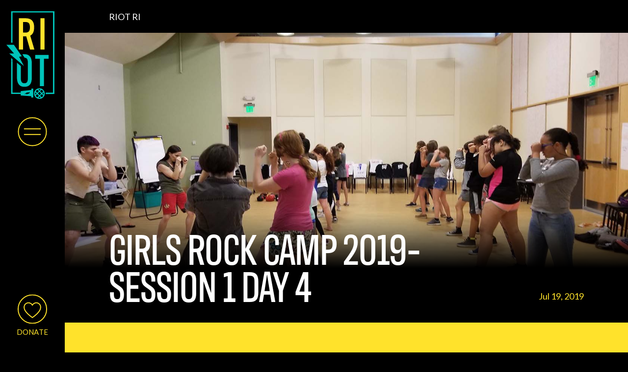

--- FILE ---
content_type: text/html; charset=utf-8
request_url: http://riotri.org/2019/07/19/girls-rock-camp-2019-session-1-day-4.html
body_size: 3190
content:
<!DOCTYPE html>
<html>

  <head>
  <meta charset="utf-8">
  <meta http-equiv="X-UA-Compatible" content="IE=edge">
  <meta name="viewport" content="width=device-width, initial-scale=1">

  <title>Girls Rock Camp 2019- Session 1 Day 4</title>
  <meta name="description" content="Day four kicked off with an icebreaker to get the day started, followed by all campers going to instrument lessons. The drummers learned a new beat and a tra...">
  <meta name="keywords" content="">
  <meta property="og:title" content="RIOT RI | Girls Rock Camp 2019- Session 1 Day 4">
  <meta property="og:url" content="http://riotri.org/2019/07/19/girls-rock-camp-2019-session-1-day-4.html">
  <meta property="og:site_name" content="RIOT RI">
  <meta property="og:description" content="Day four kicked off with an icebreaker to get the day started, followed by all campers going to instrument lessons. The drummers learned a new beat and a tra...">
  <meta property="og:image" content="/uploads/blogposts/20190718_131659.jpg">

  <link rel="stylesheet" href="/css/main.css">
  <link rel="canonical" href="http://riotri.org/2019/07/19/girls-rock-camp-2019-session-1-day-4.html">
  <link rel="alternate" type="application/rss+xml" title="RIOT RI" href="http://riotri.org/feed.xml">
  <link rel="icon" type="image/png" href="/uploads/RIOT-Favicon.png">
  
  <link href="https://fonts.googleapis.com/css?family=Lato:400,700&display=swap" rel="stylesheet">

  <script src="/js/jquery.min.js"></script>
</head>


  <body>

  	<!-- NAVIGATION -->
    <header class="site-header">
	<a class="site-title" href="http://riotri.org">
		<img src="/uploads/RIOT-Logo-Portrait.svg" alt="RIOT RI Logo" class="site-logo-vert">
		<img src="/uploads/RIOT-Logo.svg" alt="RIOT RI Logo" class="site-logo">
	</a>
	<a class="nav-trigger" href="javascript:void(0)" onclick="doingClick();">
		<svg xmlns="http://www.w3.org/2000/svg" viewBox="0 0 63 63" class="nav-icon"><defs><style>.cls-1{fill:none;stroke:#ff0;stroke-miterlimit:10;stroke-width:2px;}</style></defs><g id="Layer_2" data-name="Layer 2"><g id="Site_1" data-name="Site 1"><circle class="cls-1" cx="31.5" cy="31.5" r="30"/><line id="line1" class="cls-1" x1="13.5" y1="31.5" x2="49.5" y2="31.5"/><line id="line2" class="cls-1" x1="13.5" y1="31.5" x2="49.5" y2="31.5"/></g></g></svg>
</a>
<nav class="site-nav">
	<div class="page-links">
		 
		 
		 	
		 	
		    
		 
		 	
		 	
		    
		 
		 	
		 	
		    
		 
		 	
		 	
		    
		 
		 	
		 	
		    
		 
		 	
		 	
		    
		 
		 	
		 	
		    
		 
		 	
		 	
		    
		 
		 	
		 	
		    
		 
		 	
		 	
		    
		 
		 	
		 	
		    
		 
		 	
		 	
		    
		 
		 	
		 	
		    
		 
		 	
		 	
		    
		 
		 	
		 	
		    
		 
		 	
		 	
		    
		 
		 	
		 	
		    
		    	
		    	
		    	
		    	<div class="link-group about-group">
			    	<a class="page-link" href="/about/">About</a>
			    	
			    	<div class="subpages">
				    	
				    		
				    		
				    	
				    		
				    		
				    	
				    		
				    		
				    	
				    		
				    		
				    	
				    		
				    		
				    	
				    		
				    		
				    	
				    		
				    		
				    	
				    		
				    		
				    	
				    		
				    		
				    	
				    		
				    		
				    	
				    		
				    		
				    	
				    		
				    		
				    	
				    		
				    		
				    	
				    		
				    		
				    	
				    		
				    		
				    	
				    		
				    		
				    	
				    		
				    		
				    	
				    		
				    		
				    	
				    		
				    		
				    	
				    		
				    		

				    		

				    		
				    		
				    		<a class="page-link sub" href="/about/#mission-vision-values">Mission, Vision, Values</a>
				    		
				    	
				    		
				    		
				    	
				    		
				    		
				    	
				    		
				    		

				    		

				    		
				    		
				    		<a class="page-link sub" href="/about/#staff-board">Staff & Board</a>
				    		
				    	
				    		
				    		
				    	
				    		
				    		
				    	
				    		
				    		
				    	
				    		
				    		
				    	
				    		
				    		

				    		

				    		
				    		
				    		<a class="page-link sub" href="/about/#name-change">Name Change</a>
				    		
				    	
				    		
				    		
				    	
				    		
				    		
				    	
				    		
				    		
				    	
				    		
				    		
				    	
			    	</div>
			    </div>
		  	
		 
		 	
		 	
		    
		 
		 	
		 	
		    
		 
		 	
		 	
		    
		 
		 	
		 	
		    
		    	
		    	
		    	
		    	<div class="link-group programs-group">
			    	<a class="page-link" href="/programs/">Programs</a>
			    	
			    	<div class="subpages">
				    	
				    		
				    		
				    	
				    		
				    		
				    	
				    		
				    		
				    	
				    		
				    		
				    	
				    		
				    		
				    	
				    		
				    		
				    	
				    		
				    		
				    	
				    		
				    		
				    	
				    		
				    		
				    	
				    		
				    		
				    	
				    		
				    		
				    	
				    		
				    		
				    	
				    		
				    		
				    	
				    		
				    		
				    	
				    		
				    		
				    	
				    		
				    		
				    	
				    		
				    		
				    	
				    		
				    		

				    		

				    		
				    		
				    		<a class="page-link sub" href="/programs/adult-rock-camp.html">Adult Rock Camp</a>
				    		
				    	
				    		
				    		
				    	
				    		
				    		
				    	
				    		
				    		
				    	
				    		
				    		
				    	
				    		
				    		
				    	
				    		
				    		
				    	
				    		
				    		

				    		

				    		
				    		
				    		<a class="page-link sub" href="/programs/youth-rock-camp.html">Youth Rock Camp</a>
				    		
				    	
				    		
				    		

				    		

				    		
				    		
				    		<a class="page-link sub" href="/programs/gear-loan.html">Gear Loan</a>
				    		
				    	
				    		
				    		
				    	
				    		
				    		
				    	
				    		
				    		
				    	
				    		
				    		
				    	
				    		
				    		

				    		

				    		
				    		
				    		<a class="page-link sub" href="/programs/group-lessons.html">Group Lessons</a>
				    		
				    	
				    		
				    		
				    	
			    	</div>
			    </div>
		  	
		 
		 	
		 	
		    
		 
		 	
		 	
		    
		 
		 	
		 	
		    
		 
		 	
		 	
		    
		 
		 	
		 	
		    
		 
		 	
		 	
		    
		    	
		    	
		    	
		    	<div class="link-group get-involved-group">
			    	<a class="page-link" href="/get-involved/">Get Involved</a>
			    	
			    	<div class="subpages">
				    	
				    		
				    		
				    	
				    		
				    		
				    	
				    		
				    		
				    	
				    		
				    		
				    	
				    		
				    		
				    	
				    		
				    		
				    	
				    		
				    		
				    	
				    		
				    		
				    	
				    		
				    		
				    	
				    		
				    		
				    	
				    		
				    		
				    	
				    		
				    		
				    	
				    		
				    		
				    	
				    		
				    		
				    	
				    		
				    		
				    	
				    		
				    		
				    	
				    		
				    		
				    	
				    		
				    		
				    	
				    		
				    		

				    		

				    		
				    		
				    		<a class="page-link sub" href="/donate">Donate</a>
				    		
				    	
				    		
				    		
				    	
				    		
				    		
				    	
				    		
				    		
				    	
				    		
				    		
				    	
				    		
				    		

				    		

				    		
				    		
				    		<a class="page-link sub" href="/get-involved/volunteer.html">Volunteer</a>
				    		
				    	
				    		
				    		
				    	
				    		
				    		
				    	
				    		
				    		
				    	
				    		
				    		
				    	
				    		
				    		

				    		

				    		
				    		
				    		<a class="page-link sub" href="/sponsor">Sponsor</a>
				    		
				    	
				    		
				    		
				    	
				    		
				    		
				    	
				    		
				    		
				    	
			    	</div>
			    </div>
		  	
		 
		 	
		 	
		    
		 
		 	
		 	
		    
		 
		 	
		 	
		    
		    	
		    	
		    	
		    	<div class="link-group contact-group">
			    	<a class="page-link" href="/contact/">Contact</a>
			    	
			    	<div class="subpages">
				    	
				    		
				    		
				    	
				    		
				    		
				    	
				    		
				    		
				    	
				    		
				    		
				    	
				    		
				    		
				    	
				    		
				    		
				    	
				    		
				    		
				    	
				    		
				    		
				    	
				    		
				    		
				    	
				    		
				    		
				    	
				    		
				    		
				    	
				    		
				    		
				    	
				    		
				    		
				    	
				    		
				    		
				    	
				    		
				    		
				    	
				    		
				    		
				    	
				    		
				    		
				    	
				    		
				    		
				    	
				    		
				    		
				    	
				    		
				    		
				    	
				    		
				    		
				    	
				    		
				    		
				    	
				    		
				    		
				    	
				    		
				    		
				    	
				    		
				    		
				    	
				    		
				    		
				    	
				    		
				    		
				    	
				    		
				    		
				    	
				    		
				    		
				    	
				    		
				    		
				    	
				    		
				    		
				    	
				    		
				    		
				    	
			    	</div>
			    </div>
		  	
		 
		 	
		 	
		    
		 
		 	
		 	
		    
		 
		 <div class="social-media">
	
		
		<a href="https://www.instagram.com/riotrhodeisland">
			<img src="/uploads/instagram-icon.svg" alt="social[0]" class="social-icon">
		</a>
	
		
		<a href="https://www.facebook.com/riotrhodeisland">
			<img src="/uploads/facebook-icon.svg" alt="social[0]" class="social-icon">
		</a>
	
		
		<a href="https://www.youtube.com/channel/UCELKEtVnMcIL3ptJojOwKtQ">
			<img src="/uploads/youtube-icon.svg" alt="social[0]" class="social-icon">
		</a>
	
</div>
	</div>
</nav>
	<a class="heart-trigger heart" href="https://www.mightycause.com/organization/Girls-Rock-Rhode-Island" target="_blank">
		<svg xmlns="http://www.w3.org/2000/svg" viewBox="0 0 62 62" class="nav-icon"><defs><style>.cls-1{fill:none;stroke:#ff0;stroke-miterlimit:10;stroke-width:2px;}</style></defs><g id="Layer_2" data-name="Layer 2"><g id="Site_1" data-name="Site 1"><circle class="cls-1" cx="31" cy="31" r="30"/><path class="cls-1" d="M31,48.8s12.82-8.36,16.47-17c2-4.81,1-10.32-3.57-12.9A9.47,9.47,0,0,0,31,22.5a9.47,9.47,0,0,0-12.9-3.57c-4.54,2.58-5.6,8.09-3.57,12.9C18.18,40.44,31,48.8,31,48.8Z"/></g></g></svg>
		<span class="heart-text">DONATE</span>
	</a>
</header>


    
    
    

    <main class="wrapper blog-post">
    	
		
		<!-- ANNOUNCEMENT BANNER -->
		<div class="announcement-banner">
	<p>RIOT RI</p>

</div>
		

		



<!-- PHOTO CAROUSEL -->
<div class="slideshow">
	<a href="#girls-rock-camp-2019-session-1-day-4" class="scroll-arrow">
<svg xmlns="http://www.w3.org/2000/svg" viewBox="0 0 63 63" class="arrow-icon"><defs><style>.cls-1{fill:none;stroke:#ff0;stroke-miterlimit:10;stroke-width:2px;}</style></defs><g id="Layer_2" data-name="Layer 2"><g id="Site_1" data-name="Site 1"><circle class="cls-1" cx="31.5" cy="31.5" r="30"/><polyline class="cls-1" points="13.5 21.25 31.5 34 49.5 21.25"/><polyline class="cls-1" points="13.5 33.25 31.5 46 49.5 33.25"/></g></g></svg>
</a>
	<div class="slideshow-carousel">
		
			<img alt="" src="/uploads/blogposts/20190718_131659.jpg">
		
	</div>
	
</div>



		<!-- PAGE HEADER -->
		<header class="page-header">
		  <h1 class="page-title">Girls Rock Camp 2019- Session 1 Day 4</h1>
		  
		  
		  
		  
		  <div class="post-date">
			Jul 19, 2019
			</div>
			
		</header>

    	<!-- PAGE CONTENT -->


	<article class="post" id="girls-rock-camp-2019-session-1-day-4">
      
          <p>Day four kicked off with an icebreaker to get the day started, followed by all campers going to instrument lessons. The drummers learned a new beat and a transition, the guitarists learned how to bend strings and do hammer-ons, keyboardists practiced the chords they are using for their bands’ songs and did some improvisation, the vocalists sang doe a deer and worked on writing their songs, and the bassists continued to hold it down.</p>

<img src="/uploads/blogposts/20190718_094538-1024x768.jpg" alt="" />

<p>After lessons, the campers attended their first workshop of the day: media literacy, run by the VITs (volunteers in training). The workshop opened with an icebreaker and was followed by a short video starring the campers, themselves. Earlier in the week, the VITs interviewed some bands about their take on media literacy and edited it into one clip, which was then played in the workshop. In the workshop, campers moved around the room and analyzed photos and advertisements and decided whether they were good, bad, or neutral media representation. They regrouped after and had a group discussion and shared their thoughts. Activities like these opens campers’ minds to the power all types of media has on our lives and on society as a whole.</p>

<img src="/uploads/blogposts/20190718_101449-1024x768.jpg" alt="" />

<p>Everyone attended a lunch performance by Phoenix and campers were up and dancing!</p>

<img src="/uploads/blogposts/20190718_123428-1024x768.jpg" alt="" />

<p>Then the second workshop that the campers attended, which was Body Image and Movement, started after lunch. They learned stances for kickboxing and cool punches like the jab. They also got to use boxing gloves and do different types of kickboxing techniques such as high kicks and where arms should be placed. Near the end of the workshop campers if they wanted to were able to take their skills to the test. They got to try the moves with the instructor one by one. Then, in the end the campers had a small discussion.</p>

<img src="/uploads/blogposts/20190718_131659-1024x768.jpg" alt="" />

<img src="/uploads/blogposts/20190718_161109-1024x768.jpg" alt="" />

<p>Closing was run by the GRITs (Girls Rock In Training) for the last 15 minutes of Day 4!</p>

<img src="/uploads/blogposts/20190718_165242-1024x768.jpg" alt="" />

<p>The campers have been making outstanding progress in band practices. Make sure to <a href="https://www.facebook.com/events/430771250810802/">come by The Met at 2:00 on Saturday</a> to watch all of their hard work pay off!</p>
  </article>


    	<footer class="site-footer">

</footer>
<script src="/js/interaction.js"></script>
	</main>

  </body>

</html>


--- FILE ---
content_type: text/css; charset=utf-8
request_url: http://riotri.org/css/main.css
body_size: 5887
content:
a,abbr,acronym,address,applet,article,aside,audio,b,big,blockquote,body,canvas,caption,center,cite,code,dd,del,details,dfn,div,dl,dt,em,embed,fieldset,figcaption,figure,footer,form,h1,h2,h3,h4,h5,h6,header,hgroup,html,i,iframe,img,ins,kbd,label,legend,li,mark,menu,nav,object,ol,output,p,pre,q,ruby,s,samp,section,small,span,strike,strong,sub,summary,sup,table,tbody,td,tfoot,th,thead,time,tr,tt,u,ul,var,video{margin:0;padding:0;border:0;font-size:100%;font:inherit;vertical-align:baseline}article,aside,details,figcaption,figure,footer,header,hgroup,menu,nav,section{display:block}body,html,input{font:400 18px/36px "Lato",sans-serif;color:#000;-webkit-text-size-adjust:100%;font-variant:normal;text-transform:none;-webkit-font-feature-settings:"kern" 1;-moz-font-feature-settings:"kern" 1;-o-font-feature-settings:"kern" 1;font-feature-settings:"kern" 1;-webkit-font-kerning:normal;font-kerning:normal;text-rendering:optimizeLegibility;-webkit-font-variant-ligatures:common-ligatures;font-variant-ligatures:common-ligatures;-webkit-font-smoothing:antialiased;font-smoothing:antialiased;-moz-osx-font-smoothing:grayscale;scroll-behavior:smooth}a,article,body,code,dd,div,dl,dt,fieldset,footer,form,h1,h2,h3,h4,h5,h6,header,html,input[type=email],input[type=number],input[type=password],input[type=tel],input[type=text],input[type=url],legend,li,main,ol,p,pre,section,table,td,textarea,th,tr,ul{-webkit-box-sizing:border-box;box-sizing:border-box}img{max-width:100%;vertical-align:middle;border-style:none}svg:not(:root){overflow:hidden}figure>img{display:block}ol,ul{list-style:none}h1,h2,h3,h4,h5,h6{font-weight:400}em,i{font-style:italic}b{font-weight:700}object{pointer-events:none}a,a:link,a:visited{color:#5151bf;text-decoration:none}a:hover{color:#00c4bb}table{border-collapse:collapse;border-spacing:0}blockquote,q{quotes:none}blockquote:after,blockquote:before,q:after,q:before{content:'';content:none}input{-webkit-appearance:none;-moz-appearance:none;appearance:none}hr{border:none}@font-face{font-family:"Antarctican Headline";font-style:normal;font-weight:400;src:url("/fonts/AntarcticanHeadline-Medium.eot") format("embedded-opentype"),url("/fonts/AntarcticanHeadline-Medium.woff2") format("woff2"),url("/fonts/AntarcticanHeadline-Medium.woff") format("woff"),url("/fonts/AntarcticanHeadline-Medium.ttf") format("truetype")}@keyframes bob{0%{transform:translateY(0)}100%{transform:translateY(3px)}}body{background-color:#000}.splash,.site-header,.site-header .nav-trigger.heart .heart-text,.site-header .heart-trigger.heart .heart-text,.scroll-arrow,.slideshow .slideshow-progress,.wrapper{position:absolute;left:0;right:0;bottom:0;top:0}.splash{width:100%;height:100%}.splash,.site-header,.site-header .site-nav .page-links{display:-webkit-flex;display:-moz-flex;display:-ms-flex;display:-o-flex;display:flex;-webkit-flex-flow:column nowrap;-moz-flex-flow:column nowrap;-ms-flex-flow:column nowrap;-o-flex-flow:column nowrap;flex-flow:column nowrap;-webkit-align-content:flex-start;-moz-align-content:flex-start;-ms-align-content:flex-start;-o-align-content:flex-start;align-content:flex-start}.nav-buttons,.site-header .site-nav .page-links .social-media,.wrapper .post-header,.wrapper .page-header,.wrapper .post>.post-section:not(img),.wrapper .post.subpage-links{display:-webkit-flex;display:-moz-flex;display:-ms-flex;display:-o-flex;display:flex;-webkit-flex-flow:row wrap;-moz-flex-flow:row wrap;-ms-flex-flow:row wrap;-o-flex-flow:row wrap;flex-flow:row wrap;-webkit-justify-content:space-between;-moz-justify-content:space-between;-ms-justify-content:space-between;-o-justify-content:space-between;justify-content:space-between}.wrapper .post>:not(img),.announcement-banner,.scroll-arrow,.wrapper .post-header h1,.wrapper .page-header h1,.wrapper .page-header .register,.wrapper .page-header .post-date,.wrapper .post>.post-section:not(img){padding:36px 90px}@media screen and (max-width: 1167px){.wrapper .post>:not(img),.announcement-banner,.scroll-arrow,.wrapper .post-header h1,.wrapper .page-header h1,.wrapper .page-header .register,.wrapper .page-header .post-date,.wrapper .post>.post-section:not(img){padding:36px 72px}}@media screen and (max-width: 770px){.wrapper .post>:not(img),.announcement-banner,.scroll-arrow,.wrapper .post-header h1,.wrapper .page-header h1,.wrapper .page-header .register,.wrapper .page-header .post-date,.wrapper .post>.post-section:not(img){padding:22.5px 36px}}@media screen and (max-width: 350px){.wrapper .post>:not(img),.announcement-banner,.scroll-arrow,.wrapper .post-header h1,.wrapper .page-header h1,.wrapper .page-header .register,.wrapper .page-header .post-date,.wrapper .post>.post-section:not(img){padding:22.5px}}.wrapper .post>:first-child:not(header):not(img){padding:72px 90px 36px 90px}@media screen and (max-width: 1167px){.wrapper .post>:first-child:not(header):not(img){padding:72px 72px 36px 72px}}@media screen and (max-width: 770px){.wrapper .post>:first-child:not(header):not(img){padding:45px 36px 22.5px 36px}}@media screen and (max-width: 350px){.wrapper .post>:first-child:not(header):not(img){padding:45px 22.5px 22.5px 22.5px}}.wrapper .post>:first-child:not(header):not(:last-child):not(section):not(header):not(img){padding-bottom:0}.wrapper .post>:last-child:not(img){padding:36px 90px 72px 90px}@media screen and (max-width: 1167px){.wrapper .post>:last-child:not(img){padding:36px 72px 72px 72px}}@media screen and (max-width: 770px){.wrapper .post>:last-child:not(img){padding:22.5px 36px 45px 36px}}@media screen and (max-width: 350px){.wrapper .post>:last-child:not(img){padding:22.5px 22.5px 45px 22.5px}}.wrapper .post>:last-child:not(:first-child):not(section):not(header):not(img){padding-top:0}.wrapper .post>:not(img){padding-top:0;padding-bottom:0}h2 a,h2 a:link,h2 a:visited,h2 .sub_button,#mc_embed_signup .sub_div a,#mc_embed_signup .sub_div a:link,#mc_embed_signup .sub_div a:visited,#mc_embed_signup .sub_div .sub_button,.wrapper .post #values+.section-content>*,.wrapper .post #volunteer-job-descriptions+.section-content>*,.wrapper .post #frequently-asked-questions+.section-content>*,.wrapper .post #group-lessons-schedule+.section-content>*{padding:12px}@media screen and (max-width: 770px){h2 a,h2 a:link,h2 a:visited,h2 .sub_button,#mc_embed_signup .sub_div a,#mc_embed_signup .sub_div a:link,#mc_embed_signup .sub_div a:visited,#mc_embed_signup .sub_div .sub_button,.wrapper .post #values+.section-content>*,.wrapper .post #volunteer-job-descriptions+.section-content>*,.wrapper .post #frequently-asked-questions+.section-content>*,.wrapper .post #group-lessons-schedule+.section-content>*{padding:9px 12px}}.wrapper .post>*:not(img).post-section .section-content img{margin-right:-90px;min-width:calc(100% + 90px)}@media screen and (max-width: 1167px){.wrapper .post>*:not(img)>img,.wrapper .post>*:not(img).post-section .section-content img,.wrapper .post #values+.section-content>*,.wrapper .post #volunteer-job-descriptions+.section-content>*,.wrapper .post #frequently-asked-questions+.section-content>*,.wrapper .post #group-lessons-schedule+.section-content>*{margin:0 -72px;min-width:calc(100% + 4*36px)}}@media screen and (max-width: 770px){.wrapper .post>*:not(img)>img,.wrapper .post>*:not(img).post-section .section-content img,.wrapper .post #values+.section-content>*,.wrapper .post #volunteer-job-descriptions+.section-content>*,.wrapper .post #frequently-asked-questions+.section-content>*,.wrapper .post #group-lessons-schedule+.section-content>*{margin:0 -36px;min-width:calc(100% + 2*36px)}}@media screen and (max-width: 350px){.wrapper .post>*:not(img)>img,.wrapper .post>*:not(img).post-section .section-content img,.wrapper .post #values+.section-content>*,.wrapper .post #volunteer-job-descriptions+.section-content>*,.wrapper .post #frequently-asked-questions+.section-content>*,.wrapper .post #group-lessons-schedule+.section-content>*{margin:0 -22.5px;min-width:calc(100% + 2*22.5px)}}.wrapper .post>*:not(img)>img{margin:0 -90px;min-width:calc(100% + 8*22.5px)}.wrapper .post>*:not(img).post-section .section-content img,.wrapper .post>*:not(img)>img,.wrapper .post *{margin-bottom:36px}@media screen and (max-width: 770px){.wrapper .post>*:not(img).post-section .section-content img,.wrapper .post>*:not(img)>img,.wrapper .post *{margin-bottom:22.5px}}.wrapper .post>*:not(img).post-section .section-content img:last-child,.wrapper .post :last-child{margin-bottom:0}.wrapper .post h2+h2{margin-top:36px}@media screen and (max-width: 770px){.wrapper .post h2+h2{margin-top:22.5px}}.splash{-webkit-justify-content:center;-moz-justify-content:center;-ms-justify-content:center;-o-justify-content:center;justify-content:center;-webkit-align-items:center;-moz-align-items:center;-ms-align-items:center;-o-align-items:center;align-items:center;overflow:hidden}.splash.above{z-index:50;background:#000;mix-blend-mode:darken}.splash.above .site-logo{width:calc(100% - 145px);max-height:calc(100% - 90px);object-fit:contain}@media screen and (max-width: 770px){.splash.above .site-logo{width:calc(100% - 72px);max-height:100%}}.splash *{margin:13.5px 27px}.splash video{margin:0;min-width:100%;min-height:40vw}.splash .site-logo{width:600px}.splash .coming-soon{color:#ffe22b}.header-clone{position:fixed;top:0;margin:36px 0 0 90px;display:none;max-width:400px}.home .subpage-links.post.news{padding-top:18px}.nav-buttons{margin:-9px !important}.nav-buttons h2{margin:9px !important;padding:0 !important;-webkit-flex:1 0 20%;-moz-flex:1 0 20%;-ms-flex:1 0 20%;-o-flex:1 0 20%;flex:1 0 20%}.nav-buttons h2#contact{flex:1 0 12%}.nav-buttons h2#programs{flex:1 0 15%}@media screen and (max-width: 1167px){.nav-buttons h2{-webkit-flex:1 0 40% !important;-moz-flex:1 0 40% !important;-ms-flex:1 0 40% !important;-o-flex:1 0 40% !important;flex:1 0 40% !important}}@media screen and (max-width: 770px){.nav-buttons h2{font-size:18px}}.nav-buttons h2.link a{margin:0 !important;padding:12px;min-width:auto;background-color:#000}.nav-buttons h2.link a:hover{background-color:#5151bf}p,ul,span{letter-spacing:0.01em}h1{text-transform:uppercase;font-family:Antarctican Headline,"Antarctican Headline",sans-serif;font-size:120px;line-height:0.85;letter-spacing:-1px}@media screen and (max-width: 770px){h1{font-size:72px;letter-spacing:0}}h1.smaller-header{font-size:80px}@media screen and (max-width: 770px){h1.smaller-header{font-size:48px}}#mc_embed_signup .sub_button{text-transform:uppercase;font-size:36px;font-weight:700;line-height:45px}@media screen and (max-width: 770px){#mc_embed_signup .sub_button{font-size:27px;line-height:36px}}h2,#mc_embed_signup .sub_div{text-transform:uppercase;font-size:36px;font-weight:700;line-height:45px}@media screen and (max-width: 770px){h2,#mc_embed_signup .sub_div{font-size:27px;line-height:36px}}h2 a,h2 a:link,h2 a:visited,h2 .sub_button,#mc_embed_signup .sub_div a,#mc_embed_signup .sub_div a:link,#mc_embed_signup .sub_div a:visited,#mc_embed_signup .sub_div .sub_button{display:block;background-color:#5151bf;color:#fff;text-align:center;min-width:100%;letter-spacing:0.5px;margin-bottom:36px !important}@media screen and (max-width: 770px){h2 a,h2 a:link,h2 a:visited,h2 .sub_button,#mc_embed_signup .sub_div a,#mc_embed_signup .sub_div a:link,#mc_embed_signup .sub_div a:visited,#mc_embed_signup .sub_div .sub_button{margin-bottom:22.5px !important}}h2 a:hover,h2 .sub_button:hover,#mc_embed_signup .sub_div a:hover,#mc_embed_signup .sub_div .sub_button:hover{background-color:#00c4bb}h2:first-child a,#mc_embed_signup .sub_div:first-child a{margin-top:12px}b,strong{font-weight:700}.fixed{position:fixed}img{max-height:600px;width:100%;object-fit:cover}.site-header{position:fixed;width:132px;height:100%;background-color:#000;z-index:100;overflow:hidden;-webkit-transition:width 0.125s ease;-moz-transition:width 0.125s ease;-mx-transition:width 0.125s ease;-o-transition:width 0.125s ease;transition:width 0.125s ease}@media screen and (max-width: 770px){.site-header{width:100% !important;min-width:275px;height:90px;-webkit-flex-flow:row wrap;-moz-flex-flow:row wrap;-ms-flex-flow:row wrap;-o-flex-flow:row wrap;flex-flow:row wrap;-webkit-justify-content:space-between;-moz-justify-content:space-between;-ms-justify-content:space-between;-o-justify-content:space-between;justify-content:space-between;-webkit-transition:height 0.125s ease;-moz-transition:height 0.125s ease;-mx-transition:height 0.125s ease;-o-transition:height 0.125s ease;transition:height 0.125s ease}}.site-header a{display:block}.site-header .site-title{margin:22.5px 0 36px 12.5793px}.site-header .site-title .site-logo-vert{width:98px}.site-header .site-title .site-logo{height:63px;width:auto;display:none}@media screen and (max-width: 770px){.site-header .site-title{margin:14.5515px 18px 0 18px}.site-header .site-title .site-logo-vert{display:none}.site-header .site-title .site-logo{display:block}}.site-header .nav-trigger,.site-header .heart-trigger{margin-left:36px;max-height:60px}.site-header .nav-trigger.heart,.site-header .heart-trigger.heart{margin-top:auto;margin-bottom:36px}@media screen and (max-width: 770px){.site-header .nav-trigger.heart,.site-header .heart-trigger.heart{margin:18px 0 18px 18px}}.site-header .nav-trigger.heart .heart-text,.site-header .heart-trigger.heart .heart-text{-webkit-transition:opacity 0.25s ease;-moz-transition:opacity 0.25s ease;-mx-transition:opacity 0.25s ease;-o-transition:opacity 0.25s ease;transition:opacity 0.25s ease;top:auto;text-align:center;margin-bottom:36px;color:#ffe22b;font-size:15px;line-height:0.8;opacity:1;max-width:132px}@media screen and (max-width: 770px){.site-header .nav-trigger.heart .heart-text,.site-header .heart-trigger.heart .heart-text{display:none}}.site-header .nav-trigger.heart svg,.site-header .heart-trigger.heart svg{-webkit-transform:translateY(-22.5px);-moz-transform:translateY(-22.5px);-mx-transform:translateY(-22.5px);-o-transform:translateY(-22.5px);transform:translateY(-22.5px)}@media screen and (max-width: 770px){.site-header .nav-trigger.heart svg,.site-header .heart-trigger.heart svg{-webkit-transform:translateY(0);-moz-transform:translateY(0);-mx-transform:translateY(0);-o-transform:translateY(0);transform:translateY(0)}}.site-header .nav-trigger.heart svg path,.site-header .heart-trigger.heart svg path{fill:#000;-webkit-transition:fill 0.25s ease;-moz-transition:fill 0.25s ease;-mx-transition:fill 0.25s ease;-o-transition:fill 0.25s ease;transition:fill 0.25s ease}.site-header .nav-trigger.heart:hover svg path,.site-header .heart-trigger.heart:hover svg path{fill:#ffe22b}.site-header .nav-trigger .nav-icon,.site-header .heart-trigger .nav-icon{width:60px;height:auto}.site-header .nav-trigger .nav-icon .cls-1,.site-header .heart-trigger .nav-icon .cls-1{stroke:#ffe22b}.site-header .nav-trigger .nav-icon *,.site-header .heart-trigger .nav-icon *{-webkit-transition:transform 0.125s;-moz-transition:transform 0.125s;-mx-transition:transform 0.125s;-o-transition:transform 0.125s;transition:transform 0.125s}.site-header .nav-trigger .nav-icon #line1,.site-header .heart-trigger .nav-icon #line1{-webkit-transform-origin:center center;-moz-transform-origin:center center;-mx-transform-origin:center center;-o-transform-origin:center center;transform-origin:center center;-webkit-transform:translate(0, 6px);-moz-transform:translate(0, 6px);-mx-transform:translate(0, 6px);-o-transform:translate(0, 6px);transform:translate(0, 6px)}.site-header .nav-trigger .nav-icon #line2,.site-header .heart-trigger .nav-icon #line2{-webkit-transform-origin:center center;-moz-transform-origin:center center;-mx-transform-origin:center center;-o-transform-origin:center center;transform-origin:center center;-webkit-transform:translate(0, -6px);-moz-transform:translate(0, -6px);-mx-transform:translate(0, -6px);-o-transform:translate(0, -6px);transform:translate(0, -6px)}@media screen and (max-width: 770px){.site-header .nav-trigger,.site-header .heart-trigger{margin:18px 18px 18px 0}.site-header .nav-trigger .nav-icon,.site-header .heart-trigger .nav-icon{width:54px;height:auto}.site-header .nav-trigger .nav-icon .cls-1,.site-header .heart-trigger .nav-icon .cls-1{stroke-width:2px}.site-header .nav-trigger.heart,.site-header .heart-trigger.heart{-webkit-order:-1;-moz-order:-1;-mx-order:-1;-o-order:-1;order:-1}}@media screen and (max-width: 770px){.site-header .site-nav{width:100% !important}}.site-header .site-nav .page-links{margin-left:36px;margin-top:18px;width:450px;opacity:0;pointer-events:none;-webkit-transition:opacity 0.125s ease;-moz-transition:opacity 0.125s ease;-mx-transition:opacity 0.125s ease;-o-transition:opacity 0.125s ease;transition:opacity 0.125s ease}.site-header .site-nav .page-links>*{max-height:45px}@media screen and (max-width: 770px){.site-header .site-nav .page-links{margin:0;padding:0 18px 18px 18px;text-align:center;-webkit-align-items:center;-moz-align-items:center;-ms-align-items:center;-o-align-items:center;align-items:center;width:100% !important}}.site-header .site-nav .page-links .link-group{display:-webkit-flex;display:-moz-flex;display:-ms-flex;display:-o-flex;display:flex;-webkit-flex-flow:row nowrap;-moz-flex-flow:row nowrap;-ms-flex-flow:row nowrap;-o-flex-flow:row nowrap;flex-flow:row nowrap}.site-header .site-nav .page-links .page-link{position:relative;color:#fff;white-space:nowrap;font-size:22.5px;text-transform:uppercase;line-height:1;padding-bottom:18px;min-width:200px;-webkit-transition:opacity 0.125s ease;-moz-transition:opacity 0.125s ease;-mx-transition:opacity 0.125s ease;-o-transition:opacity 0.125s ease;transition:opacity 0.125s ease}@media screen and (max-width: 770px){.site-header .site-nav .page-links .page-link{font-size:27px;padding-bottom:22.5px;min-width:0}}.site-header .site-nav .page-links .page-link.current{color:#ffe22b}.site-header .site-nav .page-links .page-link.sub{font-size:15px}.site-header .site-nav .page-links .subpages{position:relative;opacity:0;pointer-events:none}@media screen and (max-width: 770px){.site-header .site-nav .page-links .subpages{display:none}}.site-header .site-nav .page-links .social-media{-webkit-justify-content:flex-start;-moz-justify-content:flex-start;-ms-justify-content:flex-start;-o-justify-content:flex-start;justify-content:flex-start;width:100%}.site-header .site-nav .page-links .social-media .social-icon{margin-right:9px;width:24px;height:auto;vertical-align:text-top}@media screen and (max-width: 770px){.site-header .site-nav .page-links .social-media{-webkit-justify-content:center;-moz-justify-content:center;-ms-justify-content:center;-o-justify-content:center;justify-content:center}.site-header .site-nav .page-links .social-media .social-icon{margin-right:4.5px;margin-left:4.5px;width:28px;height:auto}}.site-header.selected{width:240px}.site-header.selected .nav-trigger .nav-icon #line1{-webkit-transform:translate(0, 0px) rotate(45deg);-moz-transform:translate(0, 0px) rotate(45deg);-mx-transform:translate(0, 0px) rotate(45deg);-o-transform:translate(0, 0px) rotate(45deg);transform:translate(0, 0px) rotate(45deg)}.site-header.selected .nav-trigger .nav-icon #line2{-webkit-transform:translate(0, 0px) rotate(-45deg);-moz-transform:translate(0, 0px) rotate(-45deg);-mx-transform:translate(0, 0px) rotate(-45deg);-o-transform:translate(0, 0px) rotate(-45deg);transform:translate(0, 0px) rotate(-45deg)}.site-header.selected .site-nav .page-links{pointer-events:all;opacity:1}@media screen and (max-width: 770px){.site-header.selected{width:100%;height:100%}}.announcement-banner{padding-top:22.5px;padding-bottom:22.5px;line-height:22.5px;background-color:#000;color:white}@media screen and (max-width: 770px){.announcement-banner{font-size:15px;padding:12px 18px 15px 18px}}.scroll-arrow{left:auto;bottom:auto;z-index:200;-webkit-transition:opacity 0.5s ease;-moz-transition:opacity 0.5s ease;-ms-transition:opacity 0.5s ease;-o-transition:opacity 0.5s ease;transition:opacity 0.5s ease}@media screen and (max-width: 770px){.scroll-arrow{display:none}}.scroll-arrow .arrow-icon{width:60px;height:auto}.scroll-arrow .arrow-icon polyline{-webkit-animation:bob 0.5s ease-in-out infinite alternate;-moz-animation:bob 0.5s ease-in-out infinite alternate;-ms-animation:bob 0.5s ease-in-out infinite alternate;-o-animation:bob 0.5s ease-in-out infinite alternate;animation:bob 0.5s ease-in-out infinite alternate}.scroll-arrow .arrow-icon circle{display:none}.scroll-arrow .arrow-icon .cls-1{stroke:#ffe22b}.slideshow{position:relative;background-color:#000;padding-bottom:72px}@media screen and (max-width: 770px){.slideshow{padding-bottom:36px}}.slideshow .slideshow-carousel{position:relative;display:-webkit-flex;display:-moz-flex;display:-ms-flex;display:-o-flex;display:flex;-webkit-flex-flow:row nowrap;-moz-flex-flow:row nowrap;-ms-flex-flow:row nowrap;-o-flex-flow:row nowrap;flex-flow:row nowrap;-webkit-transition:transform 0.5s ease;-moz-transition:transform 0.5s ease;-ms-transition:transform 0.5s ease;-o-transition:transform 0.5s ease;transition:transform 0.5s ease}@media screen and (max-width: 770px){.slideshow .slideshow-carousel{min-height:50vh}}.slideshow .slideshow-carousel img{min-width:100%;object-fit:cover}@media screen and (max-width: 770px){.slideshow .slideshow-carousel img{object-position:20%;-webkit-transition:object-position 10s linear;-moz-transition:object-position 10s linear;-ms-transition:object-position 10s linear;-o-transition:object-position 10s linear;transition:object-position 10s linear}.slideshow .slideshow-carousel img.focused{object-position:80%}}.slideshow .slideshow-progress{height:0;z-index:75;text-align:center}.slideshow .slideshow-progress .dot{height:12px;width:12px;margin:2px;background-color:#ffe22b;opacity:0.4;border-radius:50%;display:inline-block}.slideshow .slideshow-progress .dot.focused{opacity:1}.wrapper{left:auto;display:block;width:calc(100% - 132px);min-height:100%;height:-webkit-fit-content;height:fit-content;background-color:#ffe22b;overflow-x:hidden;-ms-overflow-style:none;overflow-y:scroll;-webkit-overflow-scrolling:touch}@media screen and (max-width: 770px){.wrapper{left:0;margin-top:90px;min-width:100%;min-height:0;height:calc(100% - 90px)}}.wrapper::-webkit-scrollbar{display:none}@media screen and (max-width: 770px){.wrapper.home .slideshow{max-height:70vw}}.wrapper .post-header,.wrapper .page-header{position:relative;-webkit-flex-flow:row nowrap;-moz-flex-flow:row nowrap;-ms-flex-flow:row nowrap;-o-flex-flow:row nowrap;flex-flow:row nowrap;-webkit-align-items:center;-moz-align-items:center;-ms-align-items:center;-o-align-items:center;align-items:center}.wrapper .page-header{background-color:#000;color:#fff;z-index:50}.wrapper .page-header h2 a{margin-bottom:0 !important}.wrapper .page-header h1:not(:last-child){padding-right:22.5px}.wrapper .page-header .register{-webkit-align-self:flex-end;-moz-align-self:flex-end;-ms-align-self:flex-end;-o-align-self:flex-end;align-self:flex-end;-webkit-transform:translateY(-8px);-moz-transform:translateY(-8px);-ms-transform:translateY(-8px);-o-transform:translateY(-8px);transform:translateY(-8px);-webkit-flex:0 1 32%;-moz-flex:0 1 32%;-ms-flex:0 1 32%;-o-flex:0 1 32%;flex:0 1 32%;padding-left:22.5px}.wrapper .page-header .register .register-link{color:#000;background-color:#ffe22b}@media screen and (max-width: 1167px){.wrapper .page-header .register .register-link{font-size:27px}}.wrapper .page-header .register .register-link:hover{background-color:#00c4bb}.wrapper .page-header .page-title{-webkit-flex:1;-moz-flex:1;-ms-flex:1;-o-flex:1;flex:1}.wrapper .page-header .post-date{padding-left:0;color:#ffe22b;-webkit-align-self:flex-end;-moz-align-self:flex-end;-ms-align-self:flex-end;-o-align-self:flex-end;align-self:flex-end;-webkit-flex:0 200px;-moz-flex:0 200px;-ms-flex:0 200px;-o-flex:0 200px;flex:0 200px;text-align:right}@media screen and (max-width: 1167px){.wrapper .page-header .post-date{text-align:left;padding-left:72px;padding-top:0;-webkit-flex:1 0 100%;-moz-flex:1 0 100%;-ms-flex:1 0 100%;-o-flex:1 0 100%;flex:1 0 100%}}@media screen and (max-width: 770px){.wrapper .page-header .post-date{padding-left:36px}}@media screen and (max-width: 350px){.wrapper .page-header .post-date{padding-left:22.5px}}@media screen and (max-width: 770px){.wrapper .page-header{-webkit-flex-flow:column nowrap;-moz-flex-flow:column nowrap;-ms-flex-flow:column nowrap;-o-flex-flow:column nowrap;flex-flow:column nowrap;-webkit-align-items:flex-start;-moz-align-items:flex-start;-ms-align-items:flex-start;-o-align-items:flex-start;align-items:flex-start}.wrapper .page-header h1:not(.page-title){padding-bottom:0}.wrapper .page-header .register{width:100%;top:100%;-webkit-transform:translateY(0);-moz-transform:translateY(0);-ms-transform:translateY(0);-o-transform:translateY(0);transform:translateY(0);padding:0}.wrapper .page-header .register .register-link{color:#fff;background-color:#5151bf}}.wrapper .slideshow+.page-header{background:linear-gradient(0deg, #000 50%, transparent 100%);color:#fff;position:absolute;transform:translateY(-100%);min-width:100%}.wrapper .post h2 a{font-size:27px}@media screen and (max-width: 770px){.wrapper .post img{max-height:450px}}.wrapper .post>*:not(img).post-section{-webkit-align-items:flex-start;-moz-align-items:flex-start;-ms-align-items:flex-start;-o-align-items:flex-start;align-items:flex-start}.wrapper .post>*:not(img).post-section h1{width:420px;margin-bottom:0;padding-right:36px;-webkit-align-self:flex-start;-moz-align-self:flex-start;-ms-align-self:flex-start;-o-align-self:flex-start;align-self:flex-start}@media screen and (max-width: 1167px){.wrapper .post>*:not(img).post-section h1{-webkit-transform:none !important;-moz-transform:none !important;-ms-transform:none !important;-o-transform:none !important;transform:none !important;width:100%;margin-bottom:18px;padding-right:0}}.wrapper .post>*:not(img).post-section .section-content{-webkit-flex:1 0 50%;-moz-flex:1 0 50%;-ms-flex:1 0 50%;-o-flex:1 0 50%;flex:1 0 50%}.wrapper .post li{margin-bottom:0}.wrapper .post article,.wrapper .post section,.wrapper .post header,.wrapper .post h2{margin-bottom:0;width:100%}.wrapper .post *:not(img):not(header)+img{display:inline-block;padding-top:36px}@media screen and (max-width: 770px){.wrapper .post *:not(img):not(header)+img{padding-top:22.5px}}.wrapper .post img+*:not(img):not(h2){display:inline-block;padding-top:36px}@media screen and (max-width: 770px){.wrapper .post img+*:not(img):not(h2){padding-top:22.5px}}.wrapper .post .post-header{padding:0;background-color:#00c4bb}.wrapper .post .post-header.hidden{display:none}.wrapper .post .pagination{width:100%;text-align:center;padding-top:18px !important;font-size:27px}.wrapper .post .pagination .arrow{font-size:36px}.wrapper .post.subpage-links{position:relative;padding:36px}@media screen and (max-width: 420px){.wrapper .post.subpage-links{padding:0}}.wrapper .post.subpage-links .subpage-link{-webkit-flex:1 0 25%;-moz-flex:1 0 25%;-ms-flex:1 0 25%;-o-flex:1 0 25%;flex:1 0 25%;position:relative;background-size:cover;background-position:center;padding:0;color:#fff;margin:18px;max-height:360px;outline:solid 0px #00c4bb;border:solid 0px #00c4bb;-webkit-transition:0.125s ease-out;-moz-transition:0.125s ease-out;-ms-transition:0.125s ease-out;-o-transition:0.125s ease-out;transition:0.125s ease-out;overflow:hidden;min-width:340px}@media screen and (max-width: 420px){.wrapper .post.subpage-links .subpage-link{min-width:240px;max-height:240px;margin:0;margin-top:4.5px}}.wrapper .post.subpage-links .subpage-link:after{content:'';display:block;padding-bottom:100%}.wrapper .post.subpage-links .subpage-link:hover{outline:solid 9px #00c4bb;border:solid 9px #00c4bb}.wrapper .post.subpage-links .subpage-link:hover div.subpage-wrapper{padding:27px}.wrapper .post.subpage-links .subpage-link:hover .subpage-date{color:#ffe22b}@media screen and (max-width: 420px){.wrapper .post.subpage-links .subpage-link:hover{outline:solid 0px #00c4bb;border:solid 0px #00c4bb}}.wrapper .post.subpage-links .subpage-link div.subpage-wrapper{-webkit-transition:padding 0.125s ease-out;-moz-transition:padding 0.125s ease-out;-ms-transition:padding 0.125s ease-out;-o-transition:padding 0.125s ease-out;transition:padding 0.125s ease-out;position:absolute;bottom:0;padding:36px;background-image:linear-gradient(transparent, rgba(0,0,0,0.75) 60%, #000);min-width:100%}@media screen and (max-width: 350px){.wrapper .post.subpage-links .subpage-link div.subpage-wrapper{padding:22.5px}}.wrapper .post.subpage-links .subpage-link h1.subpage-title{-webkit-transition:color 0.125s ease-out;-moz-transition:color 0.125s ease-out;-ms-transition:color 0.125s ease-out;-o-transition:color 0.125s ease-out;transition:color 0.125s ease-out;font-size:72px;margin:0;padding:0}@media screen and (max-width: 770px){.wrapper .post.subpage-links .subpage-link h1.subpage-title{font-size:45px}}.wrapper .post.subpage-links .subpage-link .subpage-description{-webkit-transition:max-height 0.125s ease-out;-moz-transition:max-height 0.125s ease-out;-ms-transition:max-height 0.125s ease-out;-o-transition:max-height 0.125s ease-out;transition:max-height 0.125s ease-out;padding-top:9px;max-height:0;overflow:hidden;font-size:15px;line-height:22.5px}@media screen and (max-width: 420px){.wrapper .post.subpage-links .subpage-link .subpage-description{display:none}}.wrapper .post #values+.section-content a,.wrapper .post #values+.section-content a:link,.wrapper .post #volunteer-job-descriptions+.section-content a,.wrapper .post #volunteer-job-descriptions+.section-content a:link,.wrapper .post #frequently-asked-questions+.section-content a,.wrapper .post #frequently-asked-questions+.section-content a:link,.wrapper .post #group-lessons-schedule+.section-content a,.wrapper .post #group-lessons-schedule+.section-content a:link{color:#ffe22b}.wrapper .post #values+.section-content a:hover,.wrapper .post #volunteer-job-descriptions+.section-content a:hover,.wrapper .post #frequently-asked-questions+.section-content a:hover,.wrapper .post #group-lessons-schedule+.section-content a:hover{color:#00c4bb}.wrapper .post #values+.section-content strong,.wrapper .post #volunteer-job-descriptions+.section-content strong,.wrapper .post #frequently-asked-questions+.section-content strong,.wrapper .post #group-lessons-schedule+.section-content strong{color:#ffe22b}.wrapper .post #values+.section-content>*,.wrapper .post #volunteer-job-descriptions+.section-content>*,.wrapper .post #frequently-asked-questions+.section-content>*,.wrapper .post #group-lessons-schedule+.section-content>*{letter-spacing:0.01em;background-color:#000;color:#fff;padding:36px;width:auto}@media screen and (max-width: 1167px){.wrapper .post #values+.section-content>*,.wrapper .post #volunteer-job-descriptions+.section-content>*,.wrapper .post #frequently-asked-questions+.section-content>*,.wrapper .post #group-lessons-schedule+.section-content>*{margin-right:0;margin-left:0;min-width:auto;margin-bottom:36px}}@media screen and (max-width: 770px){.wrapper .post #values+.section-content>*,.wrapper .post #volunteer-job-descriptions+.section-content>*,.wrapper .post #frequently-asked-questions+.section-content>*,.wrapper .post #group-lessons-schedule+.section-content>*{padding:22.5px 36px;margin-bottom:0;margin-right:-36px;margin-left:-36px}.wrapper .post #values+.section-content>*:last-child,.wrapper .post #volunteer-job-descriptions+.section-content>*:last-child,.wrapper .post #frequently-asked-questions+.section-content>*:last-child,.wrapper .post #group-lessons-schedule+.section-content>*:last-child{padding-bottom:45px}}@media screen and (max-width: 350px){.wrapper .post #values+.section-content>*,.wrapper .post #volunteer-job-descriptions+.section-content>*,.wrapper .post #frequently-asked-questions+.section-content>*,.wrapper .post #group-lessons-schedule+.section-content>*{padding-left:22.5px;margin-left:-22.5px;margin-right:-22.5px}}.wrapper .post #values+.section-content *:not(h2)+*:not(h2),.wrapper .post #volunteer-job-descriptions+.section-content *:not(h2)+*:not(h2),.wrapper .post #frequently-asked-questions+.section-content *:not(h2)+*:not(h2),.wrapper .post #group-lessons-schedule+.section-content *:not(h2)+*:not(h2){padding-top:0;margin-bottom:0}.wrapper .post #values+.section-content>h2,.wrapper .post #volunteer-job-descriptions+.section-content>h2,.wrapper .post #frequently-asked-questions+.section-content>h2,.wrapper .post #group-lessons-schedule+.section-content>h2{color:#00c4bb;margin-bottom:0;padding-bottom:18px}.wrapper .post #values+.section-content>h2 a,.wrapper .post #values+.section-content>h2 a:link,.wrapper .post #values+.section-content>h2 a:visited,.wrapper .post #values+.section-content>h2 a:hover,.wrapper .post #volunteer-job-descriptions+.section-content>h2 a,.wrapper .post #volunteer-job-descriptions+.section-content>h2 a:link,.wrapper .post #volunteer-job-descriptions+.section-content>h2 a:visited,.wrapper .post #volunteer-job-descriptions+.section-content>h2 a:hover,.wrapper .post #frequently-asked-questions+.section-content>h2 a,.wrapper .post #frequently-asked-questions+.section-content>h2 a:link,.wrapper .post #frequently-asked-questions+.section-content>h2 a:visited,.wrapper .post #frequently-asked-questions+.section-content>h2 a:hover,.wrapper .post #group-lessons-schedule+.section-content>h2 a,.wrapper .post #group-lessons-schedule+.section-content>h2 a:link,.wrapper .post #group-lessons-schedule+.section-content>h2 a:visited,.wrapper .post #group-lessons-schedule+.section-content>h2 a:hover{color:#fff}.wrapper .post #values+.section-content>h2+*:not(h2),.wrapper .post #volunteer-job-descriptions+.section-content>h2+*:not(h2),.wrapper .post #frequently-asked-questions+.section-content>h2+*:not(h2),.wrapper .post #group-lessons-schedule+.section-content>h2+*:not(h2){padding-top:0;margin-bottom:0}.wrapper .post #values+.section-content>h2+h2 a,.wrapper .post #volunteer-job-descriptions+.section-content>h2+h2 a,.wrapper .post #frequently-asked-questions+.section-content>h2+h2 a,.wrapper .post #group-lessons-schedule+.section-content>h2+h2 a{margin-bottom:36px;margin-top:36px}.wrapper .post #values+.section-content>h2:not(:first-child),.wrapper .post #volunteer-job-descriptions+.section-content>h2:not(:first-child),.wrapper .post #frequently-asked-questions+.section-content>h2:not(:first-child),.wrapper .post #group-lessons-schedule+.section-content>h2:not(:first-child){margin-top:36px}@media screen and (max-width: 770px){.wrapper .post #values+.section-content>h2:not(:first-child),.wrapper .post #volunteer-job-descriptions+.section-content>h2:not(:first-child),.wrapper .post #frequently-asked-questions+.section-content>h2:not(:first-child),.wrapper .post #group-lessons-schedule+.section-content>h2:not(:first-child){margin-top:0}}.wrapper .post #values+.section-content>h2 a,.wrapper .post #volunteer-job-descriptions+.section-content>h2 a,.wrapper .post #frequently-asked-questions+.section-content>h2 a,.wrapper .post #group-lessons-schedule+.section-content>h2 a{margin:-36px !important}@media screen and (max-width: 770px){.wrapper .post #values+.section-content>h2 a,.wrapper .post #volunteer-job-descriptions+.section-content>h2 a,.wrapper .post #frequently-asked-questions+.section-content>h2 a,.wrapper .post #group-lessons-schedule+.section-content>h2 a{margin:0 !important}}.wrapper .post #values+.section-content *:last-child,.wrapper .post #volunteer-job-descriptions+.section-content *:last-child,.wrapper .post #frequently-asked-questions+.section-content *:last-child,.wrapper .post #group-lessons-schedule+.section-content *:last-child{margin-bottom:0}.wrapper .post #staff+.section-content img,.wrapper .post #instructors+.section-content img{max-height:400px;min-height:270px}.wrapper .post #instructors+.section-content img{object-position:50% 25%}.wrapper .post #staff+.section-content img{object-position:50% 15%}@media screen and (max-width: 770px){.wrapper #mission-vision-values>section:last-child{padding-bottom:0}}@media screen and (max-width: 1167px){.wrapper #staff-board>img{max-height:500px}}.wrapper #wish-list+.section-content li::before,.wrapper #gear-loan li::before{content:url("/uploads/lightningbolt.svg");display:block;width:22px;margin-left:-36px;margin-right:18px;vertical-align:middle;float:left}.wrapper #wish-list+.section-content li,.wrapper #gear-loan li{text-transform:capitalize;margin-left:36px;margin-bottom:18px;margin-top:18px;line-height:1.5}.wrapper .news.post.subpage-links .subpage-link{-webkit-flex:1 0 100%;-moz-flex:1 0 100%;-ms-flex:1 0 100%;-o-flex:1 0 100%;flex:1 0 100%;margin:18px 0}@media screen and (max-width: 420px){.wrapper .news.post.subpage-links .subpage-link{margin:0;margin-top:4.5px}}.wrapper .news.post.subpage-links .subpage-link .subpage-wrapper{display:-webkit-flex;display:-moz-flex;display:-ms-flex;display:-o-flex;display:flex;-webkit-flex-flow:row wrap;-moz-flex-flow:row wrap;-ms-flex-flow:row wrap;-o-flex-flow:row wrap;flex-flow:row wrap;max-height:100%;word-break:break-word}.wrapper .news.post.subpage-links .subpage-link .subpage-wrapper .subpage-date{margin-right:36px;margin-bottom:0;font-size:104px}@media screen and (max-width: 420px){.wrapper .news.post.subpage-links .subpage-link .subpage-wrapper .subpage-date{font-size:81px}}@media screen and (max-width: 420px){.wrapper .news.post.subpage-links .subpage-link .subpage-wrapper .subpage-date{font-size:72px;-webkit-flex:1 0 100%;-moz-flex:1 0 100%;-ms-flex:1 0 100%;-o-flex:1 0 100%;flex:1 0 100%}}.wrapper .news.post.subpage-links .subpage-link .subpage-wrapper .subpage-title{overflow:hidden;max-height:180px;-webkit-flex:1;-moz-flex:1;-ms-flex:1;-o-flex:1;flex:1}@media screen and (max-width: 420px){.wrapper .news.post.subpage-links .subpage-link .subpage-wrapper .subpage-title{max-height:81px;font-size:22.5px;line-height:27px}}.wrapper .news.post.subpage-links .subpage-link .subpage-wrapper .subpage-description{-webkit-flex:1 0 100%;-moz-flex:1 0 100%;-ms-flex:1 0 100%;-o-flex:1 0 100%;flex:1 0 100%}.wrapper.blog-post .scroll-arrow{display:none}.wrapper.blog-post .page-header{-webkit-flex-flow:row wrap;-moz-flex-flow:row wrap;-ms-flex-flow:row wrap;-o-flex-flow:row wrap;flex-flow:row wrap}.wrapper.blog-post .page-header h1{font-size:90px}@media screen and (max-width: 770px){.wrapper.blog-post .page-header h1{font-size:72px}}.wrapper.blog-post .slideshow-carousel{max-height:520px}@media screen and (max-width: 420px){.wrapper.blog-post .page-title{font-size:27px;font-family:"Lato",sans-serif;font-weight:700;line-height:30px}}.wrapper .cls-1{stroke-width:2px}


--- FILE ---
content_type: image/svg+xml
request_url: http://riotri.org/uploads/facebook-icon.svg
body_size: 650
content:
<?xml version="1.0" encoding="utf-8"?>
<!-- Generator: Adobe Illustrator 24.1.0, SVG Export Plug-In . SVG Version: 6.00 Build 0)  -->
<svg version="1.1" id="Layer_1" xmlns="http://www.w3.org/2000/svg" xmlns:xlink="http://www.w3.org/1999/xlink" x="0px" y="0px"
	 viewBox="0 0 22.5 22.5" style="enable-background:new 0 0 22.5 22.5;" xml:space="preserve">
<style type="text/css">
	.st0{fill:#FFFFFF;}
</style>
<g id="Layer_2_1_">
	<g id="Site_1">
		<path class="st0" d="M11.2,0C8.2,0,7.8,0,6.6,0.1c-3.5,0.2-6.4,3-6.5,6.5C0,7.8,0,8.2,0,11.2s0,3.4,0.1,4.6c0.2,3.5,3,6.4,6.5,6.5
			c1.2,0.1,1.6,0.1,4.6,0.1s3.4,0,4.6-0.1c3.5-0.2,6.4-3,6.5-6.5c0.1-1.2,0.1-1.6,0.1-4.6s0-3.4-0.1-4.6c-0.2-3.5-3-6.4-6.5-6.5
			C14.7,0,14.3,0,11.2,0z M15,6.6h-1.8c-0.6,0-1,0.2-1,0.8v1H15l-0.2,2.8h-2.6v7.5H9.4v-7.5H7.5V8.4h1.9V6.6c0-1.9,1-2.9,3.2-2.9H15
			V6.6z M11.3,1.4c3.2,0,3.2,0,4.4,0.1C18.5,1.6,20.9,4,21,6.9c0,1.1,0.1,1.2,0.1,4.3s0,3.2-0.1,4.4c-0.1,2.9-2.5,5.3-5.4,5.4
			c-1.1,0-1.2,0.1-4.4,0.1S8,21,6.9,21c-2.9-0.1-5.3-2.5-5.4-5.4c-0.1-1.1-0.1-1.1-0.1-4.3s0-3.2,0.1-4.4C1.6,4,3.9,1.6,6.9,1.5
			C8,1.4,8.1,1.4,11.3,1.4z"/>
	</g>
</g>
</svg>


--- FILE ---
content_type: image/svg+xml
request_url: http://riotri.org/uploads/RIOT-Logo-Portrait.svg
body_size: 976
content:
<svg xmlns="http://www.w3.org/2000/svg" viewBox="0 0 100 184.17"><defs><style>.cls-1{fill:#ffe32b;}.cls-2{fill:#00c4ba;}</style></defs><g id="Layer_2" data-name="Layer 2"><g id="Site_1" data-name="Site 1"><path class="cls-1" d="M39.21,45.25c7.14,0,9.75-2.89,9.75-11,0-8.39-2.61-11.19-9.75-11.19H34.58V45.25Zm10,35.5L41.33,53.06H34.58V80.75H26.09V15.15H39.31c13,0,18.43,6.17,18.43,18.81.09,9.55-3,15-8.11,17.66l8.59,29.13Z"/><rect class="cls-1" x="70.86" y="15.13" width="8.49" height="65.61"/><polygon class="cls-2" points="69.67 99.96 59.94 99.96 59.94 91.95 87.9 91.95 87.9 99.96 78.16 99.96 78.16 157.56 69.67 157.56 69.67 99.96"/><path class="cls-2" d="M68.73,184.17a11.12,11.12,0,1,1,11.12-11.12A11.13,11.13,0,0,1,68.73,184.17Zm0-20.15a9,9,0,1,0,9,9A9,9,0,0,0,68.73,164Z"/><polygon class="cls-2" points="9.83 174.01 9.9 105.84 12.88 105.85 12.81 171.04 30.41 171.03 30.41 174.01 9.83 174.01"/><polygon class="cls-2" points="81.77 174.03 81.77 171.05 96.89 171.02 97.02 3.01 12.82 2.98 12.76 66.52 9.78 66.51 9.85 0 100 0.04 99.86 174 81.77 174.03"/><path class="cls-2" d="M72.54,182.75,69,179.17l-3.57,3.58-1.47-1.48,3.57-3.57-3.41-3.41-3.54,3.55-1.48-1.48,3.55-3.54-3.55-3.55,1.48-1.47,3.54,3.54,3.2-3.19-3.39-3.4,1.47-1.47,3.39,3.39,3.82-3.81L74,164.33l-3.81,3.82,3.4,3.4,3.76-3.75,1.48,1.47L75.11,173l3.76,3.75-1.48,1.48-3.76-3.76-3.19,3.2L74,181.27Zm-7-9.93,3.4,3.4,3.2-3.19-3.41-3.41Z"/><polygon class="cls-2" points="26.47 95.89 32.1 95.02 15.57 70.75 0 70.75 15.85 89.03 5.9 89.03 36.65 115.54 26.47 95.89"/><path class="cls-2" d="M37.8,90.54h-.74a22.86,22.86,0,0,0-3.81.29s4.66,7,4.81,7.06c4.72.24,6.68,3.3,6.68,10.78v31.75c0,7.72-2.13,11-7.31,11s-7.4-3.28-7.4-11V115.31l-8.13-7c0,.12,0,.22,0,.34v29.62c0,13,4.72,20.58,15,20.58h1c10.27,0,15-6.36,15-19.39V109.83c0-13.12-5.18-19.29-15.08-19.29"/><polygon class="cls-2" points="9.9 98.5 9.9 105.85 12.88 105.85 12.88 101.06 9.9 98.5"/><path class="cls-2" d="M37.33,174.44l7.16-4.74-.57,2,4.62-2.18-.89,3.17-5.88,2,.14-1.2Zm18.59-11.71H52v2.75l-22.14,2.44v9.13l21.81,1.5.17,2.71h4.09Z"/></g></g></svg>

--- FILE ---
content_type: image/svg+xml
request_url: http://riotri.org/uploads/youtube-icon.svg
body_size: 589
content:
<?xml version="1.0" encoding="utf-8"?>
<!-- Generator: Adobe Illustrator 24.1.0, SVG Export Plug-In . SVG Version: 6.00 Build 0)  -->
<svg version="1.1" id="Layer_1" xmlns="http://www.w3.org/2000/svg" xmlns:xlink="http://www.w3.org/1999/xlink" x="0px" y="0px"
	 viewBox="0 0 22.5 22.5" style="enable-background:new 0 0 22.5 22.5;" xml:space="preserve">
<style type="text/css">
	.st0{fill:#FFFFFF;}
</style>
<g id="Layer_2_1_">
	<g id="Site_1">
		<path class="st0" d="M11.2,0.1c-3,0-3.4,0-4.6,0.1c-3.5,0.2-6.4,3-6.5,6.5c-0.1,1.2-0.1,1.6-0.1,4.6s0,3.4,0.1,4.6
			c0.2,3.5,3,6.4,6.5,6.5c1.2,0.1,1.6,0.1,4.6,0.1s3.4,0,4.6-0.1c3.5-0.2,6.4-3,6.5-6.5c0.1-1.2,0.1-1.6,0.1-4.6s0-3.4-0.1-4.6
			c-0.2-3.5-3-6.4-6.5-6.5C14.8,0.1,14.4,0.1,11.2,0.1z M11.4,1.5c3.2,0,3.2,0,4.4,0.1C18.5,1.7,21,4.1,21,7c0,1.1,0.1,1.2,0.1,4.3
			s0,3.2-0.1,4.4C21,18.5,18.5,21,15.7,21c-1.1,0-1.2,0.1-4.4,0.1S8.1,21,7,21c-2.9-0.1-5.3-2.5-5.4-5.4c-0.1-1.1-0.1-1.1-0.1-4.3
			s0-3.2,0.1-4.4C1.7,4.1,4,1.7,7,1.6C8.1,1.5,8.2,1.5,11.4,1.5z M16,11.3L8.5,7.2v8.1L16,11.3z"/>
	</g>
</g>
</svg>


--- FILE ---
content_type: application/javascript; charset=utf-8
request_url: http://riotri.org/js/interaction.js
body_size: 1626
content:
$(document).ready(function(){

	function placeProgress() {
		if($(".page-header").length) {
			var progressOffset = $(".page-header").offset().top - $(".announcement-banner").innerHeight();
			$(".slideshow-progress").css('top', progressOffset);
		};
	};

	function showSlides() {
	  var i;
	  var slides = $(".slideshow-carousel").find("img");
	  //var dots = document.getElementsByClassName("dot");
	  $(".slideshow-carousel").css("transform","translateX("+(-slideIndex*100)+"%)");
	  slides.removeClass("focused");
	  $(".slideshow-progress").find(".dot").removeClass("focused");
	  slideIndex++;
	  $(".slideshow-carousel").find("img:nth-child("+slideIndex+")").addClass("focused");
	  $(".slideshow-progress").find(".dot:nth-child("+slideIndex+")").addClass("focused");
	  if (slideIndex >= slides.length) {slideIndex = 0}
	  timer = setTimeout(showSlides, 8000);
	};

	function setupImages() {
		$(".post img").each(function(){
			var aspectRatio = $(this)[0].naturalHeight / $(this)[0].naturalWidth;
			if(aspectRatio > 0.75){
				$(this).css("object-fit", "contain");
			}
		});
		var imgMax = $(window).innerHeight() - $('.announcement-banner').innerHeight() - parseInt($('.slideshow').css('padding-bottom'));
		var videoMax = $(window).innerHeight() - $('.announcement-banner').innerHeight();
		console.log(videoMax + " dope");
		$(".wrapper:not(.home) .slideshow img").css('max-height', imgMax);
		$(".home .slideshow").css('height', videoMax);
	};

	var target = "#" + $('.post').first().attr('id');
	$(".scroll-arrow").attr('href', target);
	console.log(target);

	$(".post-section").each(function(){
		$(this).find("h1").clone().addClass("header-clone").appendTo(".wrapper");
	});
	function sizeHeaders() {
		$("h1").each(function(){
			$(this).css("overflow-x","scroll");
			console.log($(this).text() + " " + $(this)[0].scrollWidth + " " + $(this)[0].offsetWidth + " " +  $(this).next(".section-content").innerHeight() + " " +  $(this).innerHeight());
			if($(this)[0].scrollWidth > $(this)[0].offsetWidth || $(this).next(".section-content").innerHeight() < 100 && $(this).innerHeight() > 150){
				$(this).addClass("smaller-header");
				var tempId = $(this).attr('id');
				$(".header-clone").each(function(){
					if($(this).attr('id') == tempId){
						$(this).addClass("smaller-header");
					};
				});
			};
			$(this).css("overflow-x","");
		});
	};

	$(".post .post-header.hidden").each(function(){
		$(this).remove();
	});

	// $(".post-title").each( function() {
	// 	var content = $(this).html().replace(/,/g,"<span class='comma'>,</span>");
	// 	$(this).html(content);
	// });

	var slideIndex = 0;
	var timer;
	showSlides();
	placeProgress();

	$(".dot").click(function() {
		var num = $(".dot").index(this);
		slideIndex = num;
		clearTimeout(timer);
		showSlides();
	});

	$(".subpage-link").mouseover(function(){
		var h = $(this).find(".subpage-description p").innerHeight();
		$(this).find(".subpage-description").css('max-height', h + 18);
	});
	$(".subpage-link").mouseout(function(){
		$(this).find(".subpage-description").css('max-height', "");
	});

	$(".nav-trigger").click(function(){
		$(".site-header").css("width", "");
		$(".site-header").toggleClass("selected");
	});

	$(window).resize( function(){
		placeProgress();
	});

	$(document).scroll(function(){
		var scroll = $(document).scrollTop();
		$('.scroll-arrow').css({'opacity': '0', 'pointer-events': 'none'});
		if($(document).innerWidth() >= 1167){
			$(".post-section").each(function(){
				var offset = $(this).offset();
				var height = $(this).height();
				var headerHeight = $(this).find("h1").height();
				var point1 = offset.top;
				var point2 = point1 + height - headerHeight;
				var move = Math.max(scroll - point1, 0);
				var id = $(this).find("h1").attr('id');
				if( height > $(window).innerHeight() && scroll >= point1 && scroll <= point2){
					$(this).find("h1").css("opacity", "0");
					$(".header-clone").each(function() {
						if($(this).attr('id') == id){
							$(this).css("display", "block");
						};
					});
				} else {
					$(this).find("h1").css("opacity", "1");
					$(".header-clone").each(function() {
						if($(this).attr('id') == id){
							$(this).css("display", "");
						};
					});
				};
				if(height > $(window).innerHeight() && scroll >= point1) {
					$(this).find("h1").css("transform", "translateY("+(height-headerHeight)+"px)");
				} else {
					$(this).find("h1").css("transform", "");
				};
			});
		} else {
			$(".post-section").find("h1").css("transform", "");
			$(".post-section").find("h1").css("opacity", "");
			$(".header-clone").css("display", "");
		};
	});
	$(".wrapper").mouseover( function(){
		$(".site-header").css("width", "");
	});
	$(".link-group").mouseout(function(){
		$(".site-header").css("width", "");
		$(".subpages").css({"opacity":"0", "pointer-events":"none"});
		$(".page-link").each( function() {
			$(this).css("opacity", "1");
		});
	});
	$(".link-group").mouseover(function(){
		if(!$(this).is(".contact-group, .news-group")){
			$(".site-header").css("width", "500px");
			$(this).find(".subpages").css({"opacity":"1", "pointer-events":"all"});
		};
		$(".link-group > .page-link").each( function() {
			$(this).css("opacity", "0.4");
		});
		$(this).find(".page-link").first().css("opacity", "1");
	});
	$(".subpages .page-link").mouseover(function(){
		$(".subpages .page-link").each( function() {
			$(this).css("opacity", "0.4");
		});
		$(this).css("opacity", "1");
	});
	$(".page-link").click( function(){
		$(".site-header").css("width", "");
		$(".site-header").toggleClass("selected");
	});
	setupImages();
	setTimeout(function(){
		sizeHeaders();
		placeProgress();
	}, 50);
});

--- FILE ---
content_type: image/svg+xml
request_url: http://riotri.org/uploads/RIOT-Logo.svg
body_size: 927
content:
<svg xmlns="http://www.w3.org/2000/svg" viewBox="0 0 65.34 45"><defs><style>.cls-1{fill:#ffe22b;}.cls-2{fill:#00c4bb;}</style></defs><g id="Layer_2" data-name="Layer 2"><g id="Layer_1-2" data-name="Layer 1"><path class="cls-1" d="M10.17,20.77c2.89,0,3.94-1.17,3.94-4.45s-1-4.52-3.94-4.52H8.3v9Zm4.06,14.35L11,23.93H8.3V35.12H4.87V8.6h5.34c5.26,0,7.45,2.5,7.45,7.6,0,3.86-1.21,6.05-3.28,7.14l3.47,11.78Z"/><rect class="cls-1" x="22.97" y="8.6" width="3.43" height="26.52"/><polygon class="cls-2" points="53.11 11.84 49.17 11.84 49.17 8.6 60.48 8.6 60.48 11.84 56.54 11.84 56.54 35.12 53.11 35.12 53.11 11.84"/><path class="cls-2" d="M37.66,45a4.22,4.22,0,1,1,4.21-4.22A4.22,4.22,0,0,1,37.66,45Zm-1-.86a3.63,3.63,0,0,0,2.09,0l-1-1ZM34.6,42.48A3.55,3.55,0,0,0,36,43.84l1.27-1.28L35.87,41.2Zm3.65.08,1.22,1.21a3.62,3.62,0,0,0,1.25-1.3l-1.19-1.19Zm-1.86-1.87,1.35,1.36L39,40.77l-1.36-1.36Zm-2-1a3.4,3.4,0,0,0-.18,1.11,3.52,3.52,0,0,0,.14,1l1.06-1.07Zm5.7,1.1,1,1a3.85,3.85,0,0,0,.13-1,3.52,3.52,0,0,0-.14-1ZM38.17,38.9l1.36,1.36,1.18-1.18a3.55,3.55,0,0,0-1.36-1.36ZM34.66,39l1.21,1.21,1.28-1.28L36,37.72A3.57,3.57,0,0,0,34.66,39Zm2-1.55,1,1,1-1A3.55,3.55,0,0,0,36.69,37.42Z"/><path class="cls-2" d="M25.63,41.31l2.74-1.81-.22.77,1.77-.83-.34,1.21-2.26.76.06-.46Zm7.11-4.48H31.23v1.05l-8.46.94v3.49l8.34.57.07,1h1.56Z"/><path class="cls-2" d="M25.07,41.25H0V2.48H23.67V3.69H1.2V40H25.08Zm17.68,0V40l21.4,0V3.63L36.47,3.7V2.49l28.86-.06V41.19h-.6Z"/><polygon class="cls-2" points="35.74 10.16 38.02 9.81 31.33 0 25.04 0 31.44 7.39 27.42 7.39 39.85 18.11 35.74 10.16"/><path class="cls-2" d="M40.32,8H40a9.34,9.34,0,0,0-1.54.12S40.36,11,40.42,11c1.91.1,2.7,1.33,2.7,4.36V28.16c0,3.12-.86,4.45-2.95,4.45s-3-1.33-3-4.45V18l-3.29-2.83V27.29c0,5.27,1.9,8.32,6,8.32h.42c4.15,0,6-2.57,6-7.84v-12c0-5.3-2.09-7.8-6.09-7.8"/></g></g></svg>

--- FILE ---
content_type: image/svg+xml
request_url: http://riotri.org/uploads/instagram-icon.svg
body_size: 749
content:
<?xml version="1.0" encoding="utf-8"?>
<!-- Generator: Adobe Illustrator 24.1.0, SVG Export Plug-In . SVG Version: 6.00 Build 0)  -->
<svg version="1.1" id="Layer_1" xmlns="http://www.w3.org/2000/svg" xmlns:xlink="http://www.w3.org/1999/xlink" x="0px" y="0px"
	 viewBox="0 0 22.5 22.5" style="enable-background:new 0 0 22.5 22.5;" xml:space="preserve">
<style type="text/css">
	.st0{fill:#FFFFFF;}
</style>
<g id="Layer_2_1_">
	<g id="Site_1">
		<path class="st0" d="M11.3,1.4c3.2,0,3.2,0,4.4,0.1C18.5,1.6,20.9,4,21,6.9c0,1.1,0.1,1.2,0.1,4.3s0,3.2-0.1,4.4
			c-0.1,2.9-2.5,5.3-5.4,5.4c-1.1,0-1.2,0.1-4.4,0.1S8,21,6.9,21c-2.9-0.1-5.3-2.5-5.4-5.4c-0.1-1.1-0.1-1.1-0.1-4.3s0-3.2,0.1-4.4
			C1.6,4,3.9,1.6,6.9,1.5C8,1.4,8.1,1.4,11.3,1.4z M11.2,0C8.2,0,7.8,0,6.6,0.1c-3.5,0.2-6.4,3-6.5,6.5C0,7.8,0,8.2,0,11.2
			s0,3.4,0.1,4.6c0.2,3.5,3,6.4,6.5,6.5c1.2,0.1,1.6,0.1,4.6,0.1s3.4,0,4.6-0.1c3.5-0.2,6.4-3,6.5-6.5c0.1-1.2,0.1-1.6,0.1-4.6
			s0-3.4-0.1-4.6c-0.2-3.5-3-6.4-6.5-6.5C14.7,0,14.3,0,11.2,0z M12.4,6.2c-2.8-0.7-5.6,1.1-6.2,3.9c-0.7,2.8,1.1,5.6,3.9,6.2
			c2.8,0.7,5.6-1.1,6.2-3.9c0.2-0.8,0.2-1.6,0-2.4C15.8,8.2,14.3,6.7,12.4,6.2z M11.8,15c-2,0.3-4-1.1-4.3-3.2c-0.3-2,1.1-4,3.2-4.3
			c2-0.3,4,1.1,4.3,3.2c0.1,0.4,0.1,0.7,0,1.1C14.8,13.5,13.5,14.8,11.8,15z M17.3,4c-0.7,0-1.4,0.6-1.4,1.3s0.6,1.4,1.3,1.4
			s1.4-0.6,1.4-1.3c0,0,0,0,0,0C18.6,4.6,18,4,17.3,4L17.3,4z"/>
	</g>
</g>
</svg>
